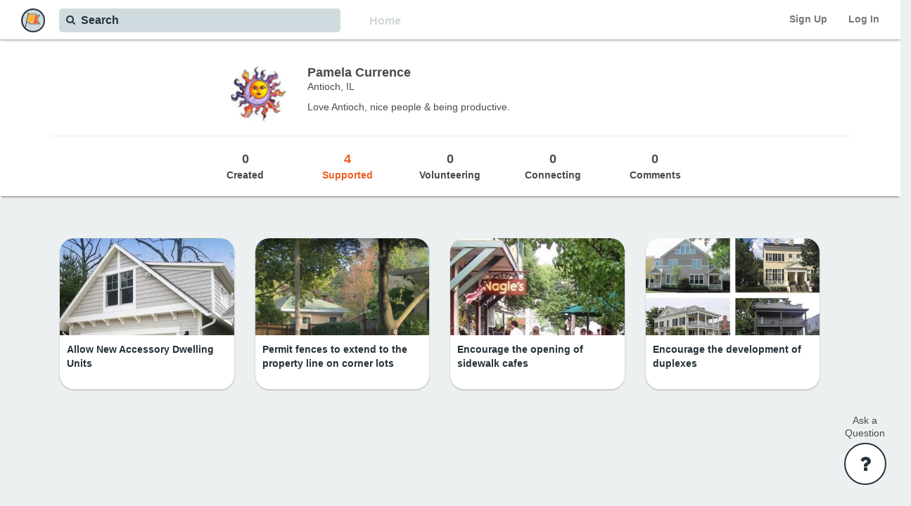

--- FILE ---
content_type: text/html; charset=utf-8
request_url: https://www.yourmunicipal.com/accounts/pamela-currence
body_size: 27225
content:
<!DOCTYPE html>
<html lang="en">
<head>
	<title>Pamela Currence | Municipal</title>
	<meta http-equiv="Content-Type" content="text/html; charset=utf-8"></meta><meta name="viewport" content="width=device-width, initial-scale=1, maximum-scale=1, user-scalable=no"></meta><meta property="fb:app_id" content="415058919047760"></meta><meta name="keywords" content="Antioch,Illinois,Pamela Currence"></meta><meta property="og:site_name" content="Municipal"></meta><meta property="og:title" content="Pamela Currence | Municipal"></meta><meta property="og:description" content="Love Antioch, nice people &amp; being productive."></meta><meta property="og:url" content="https://www.yourmunicipal.com/accounts/pamela-currence"></meta><meta property="og:image" content="https://caw-prod.s3.amazonaws.com/uploads/users/image_attachment/image/1940/small_AVATAR_MOON_SUN_2.jpg"></meta><meta property="og:type" content="website"></meta><meta name="twitter:site" content="@yourMUNICIPAL"></meta><meta name="twitter:card" content="summary_large_image"></meta><meta name="twitter:title" content="Pamela Currence | Municipal"></meta><meta name="twitter:description" content="Love Antioch, nice people &amp; being productive."></meta><meta name="twitter:image" content="https://caw-prod.s3.amazonaws.com/uploads/users/image_attachment/image/1940/small_AVATAR_MOON_SUN_2.jpg"></meta><meta itemprop="name" content="Pamela Currence | Municipal"></meta><meta itemprop="description" content="Love Antioch, nice people &amp; being productive."></meta><meta itemprop="image" content="https://caw-prod.s3.amazonaws.com/uploads/users/image_attachment/image/1940/small_AVATAR_MOON_SUN_2.jpg"></meta><meta name="title" content="Pamela Currence | Municipal"></meta><meta name="description" content="Love Antioch, nice people &amp; being productive."></meta><meta name="robots" content="index,follow"></meta>
	<link href="https://caw-prod.s3.amazonaws.com/uploads/users/image_attachment/image/1940/small_AVATAR_MOON_SUN_2.jpg" rel="image_src"></link>
	<!--[if lt IE 9]>
  <script src="http://html5shim.googlecode.com/svn/trunk/html5.js" type="text/javascript"></script>
<![endif]-->
    <script>
    (function(i,s,o,g,r,a,m){i['GoogleAnalyticsObject']=r;i[r]=i[r]||function(){
    (i[r].q=i[r].q||[]).push(arguments)},i[r].l=1*new Date();a=s.createElement(o),
    m=s.getElementsByTagName(o)[0];a.async=1;a.src=g;m.parentNode.insertBefore(a,m)
    })(window,document,'script','//www.google-analytics.com/analytics.js','ga');

    ga('create', 'UA-45050682-1', 'yourmunicipal.com');
    ga('send', 'pageview');

  </script>

	<link href="//netdna.bootstrapcdn.com/font-awesome/4.4.0/css/font-awesome.css" rel="stylesheet">
  <link rel="stylesheet" media="all" href="/assets/application-9c5d8363f6cd1fd8e5ce400d47ecf16168f4992e3441d791644b4b883d3b07bd.css" />
  <script src="/assets/application-608bee94716bdf9dc9e4c904f0224607ff462681bc62bf12c391b15470b89648.js"></script>
  <meta name="csrf-param" content="authenticity_token" />
<meta name="csrf-token" content="vyETB0Cl6wowVnkmcS8RMJ6AIFPIyHt36E2BfYsgW+fPi19b1c6Y+aysjHz5SObPFdpzWF9RA3f//dNO4v6/Xg==" />
</head>
<body>
		<script src="https://maps.googleapis.com/maps/api/js?key=AIzaSyDV0MzW-5XUXo4-XK2VIm2PVtoWWf08JL0&amp;libraries=geometry,places" type="text/javascript"></script>
	<div class="page" id="page-users-show">
		<header>
	<nav id="navbar-main" class="navbar navbar-default navbar-fixed-top ">
  <div class="navbar-header">
    <button type="button" class="navbar-toggle collapsed" data-toggle="collapse" data-target="#navbar-collapse-1" aria-expanded="false">
      <span class="sr-only">Toggle navigation</span>
      <span class="icon-bar"></span>
      <span class="icon-bar"></span>
      <span class="icon-bar"></span>
    </button>
    <a href="/">
      <img id="caw-logo" src="//s3.amazonaws.com/caw-prod/logos/CAW-Municipal-Logo-Web+App-Chop.png" alt="Caw municipal logo web+app chop" width="34" height="34" />
</a>  </div>
  <div id="navbar-collapse-1" class="collapse navbar-collapse">
    <ul class="nav navbar-nav navbar-right">
        <li>
	<a href="#" class="signup-options-link nav-caw-link" style="font-weight:bold;text-shadow:none;">
		Sign Up
	</a>
</li>
<li>
	<a href="#" class="login-link nav-caw-link" style="font-weight:bold;text-shadow:none;">
		Log In
	</a>
</li>

    </ul>
    <ul class="nav navbar-nav navbar-left hidden-xs">
      <li class="left-padding">
        <form class="search_form" id="new_search" action="/searches" accept-charset="UTF-8" method="post"><input name="utf8" type="hidden" value="&#x2713;" /><input type="hidden" name="authenticity_token" value="WZdY6MrwdfkdVizuHtkIfZR6PGmhgKF+ryOGqLrQxNgpPRS0X5sGCoGs2bSWvv+CHyBvYjYZ2X64k9Sb0w4gYQ==" />
	<div class="no-height">
		<i class="fa fa-search"></i>
	</div>
	<div class="prefetch">
  	<input class="search-typeahead" placeholder="Search" autocomplete="off" data-recentsearches="[]" required="required" maxlength="140" minlength="2" size="140" type="text" name="search[query]" id="search_query" />
	</div>
	<div style="display:none;">
  <input type="text" name="blank" />
</div>

	<button name="button" type="submit" data-disable-with="&lt;i class=&#39;fa fa-circle-o-notch fa-spin&#39;&gt;&lt;/i&gt; Submitting..." class="btn btn-lg btn-default hide">Submit</button>
</form>
      </li>
    </ul>
    <div class="card-type-links-container hidden-xs">
      <ul class="nav navbar-nav navbar-left">
        <li class="left-padding hidden-xs hidden-sm hidden-md">
          <form action="/find" accept-charset="UTF-8" method="get"><input name="utf8" type="hidden" value="&#x2713;" />
            <button name="search" type="submit" class="btn btn-transparent" value="true">Home</button>
</form>        </li>
      </ul>
    </div>
  </div>
</nav>

</header>

	  <div class="no-height">
	<div class="flash-container">
		<div id="flash">
		</div>
	</div>
</div>

	  <!-- Adobe Creative Widget -->
<div id='injection_site'></div>

		<div id="help-messages-widget" class="">
  <div class="no-height">
    <div id="help-message-box">
      <div class="help-person">
        <h3 class="no-top-margin bold">Need help? Have feedback?</h3>
        <p>
          Share your thoughts below and the Municipal team will respond shortly.
        </p>
      </div>
      <form class="new_message_form" id="new_help_message" action="/help_messages" accept-charset="UTF-8" data-remote="true" method="post"><input name="utf8" type="hidden" value="&#x2713;" />
  <div style="display:none;">
  <input type="text" name="blank" />
</div>

  <input value="https://www.yourmunicipal.com/accounts/pamela-currence" type="hidden" name="help_message[request_url]" id="help_message_request_url" />
  <input type="email" placeholder="Enter your email" autocomplete="off" required="required" style="width:100%;" class="form-control" name="help_message[contact_email]" id="help_message_contact_email" />
  <textarea rows="8" placeholder="Type your message" autocomplete="off" required="required" style="width:100%;" class="form-control" name="help_message[body]" id="help_message_body">
</textarea>
  <button name="button" type="submit" class="btn btn-new-red btn-block" data-disable-with="Sending...">Send</button>
</form>
      <div class="help-message-delivered">
  <h3 class="no-top-margin blue_dark bold">Thank you!</h3>
  <p>Your message has been received. We will get in touch shortly.</p>
</div>

    </div>
    <div id="help-widget-title" class="hidden-xs sidebar-title">Ask a<br/>Question</div>
    <div id="help-widget">
      <span class="fa-stack color-white">
        <i class="fa fa-circle fa-stack-2x"></i>
        <i class="fa fa-question fa-stack-1x fa-inverse color-blue-dark"></i>
      </span>
    </div>
    <div id="help-widget-x">
      <span class="fa-stack color-white">
        <i class="fa fa-circle fa-stack-2x"></i>
        <i class="fa fa-remove fa-stack-1x fa-inverse color-blue-dark"></i>
      </span>
    </div>
  </div>
</div>

		<div id="overlay-loading-spinner">
  <div class='loading-spinner'><i class='fa fa-3x fa-circle-o-notch fa-spin'></i></div>
</div>

	  <div id="main">
	  	
<div class="info-container">
  <div class="no-height">
  </div>
	<div class="row top-margin">
		<div class="col-md-6 col-md-offset-3 col-sm-8 col-sm-offset-2 col-xs-10 col-xs-offset-1">
			<div class="row">
				<div class="col-md-2 col-sm-2 col-xs-3">
					<a href="#" data-toggle="modal" data-target="#profilePicModal">
						<img style="" class="user-profile-image img-responsive" title="Pamela Currence" alt="Pamela Currence" src="https://caw-prod.s3.amazonaws.com/uploads/users/image_attachment/image/1940/small_AVATAR_MOON_SUN_2.jpg" width="300" height="300" />
					</a>
				</div>
				<div class="col-md-10 col-sm-10 col-xs-9">
          <h1>Pamela Currence</h1>
          Antioch, IL
            <p>Love Antioch, nice people &amp; being productive.</p>
				</div>
			</div>
    </div>
	</div>
  <div class="container">
    <div class="row">
      <div class="col-md-12 col-sm-12 col-xs-12">
        <hr>
      </div>
    </div>
  </div>
  <div class="row">
    <div class="col-md-8 col-md-offset-2 col-sm-12 col-xs-12">
      <div class="row">
        <div class="col-md-2 col-md-offset-1 col-sm-2 col-sm-offset-1 col-xs-2 col-xs-offset-1">
          <div class="count-container">
            <a class="" href="/accounts/pamela-currence?sort=created">
              <div class="number">
                0
              </div>
              Created
</a>          </div>
        </div>
        <div class="col-md-2 col-sm-2 col-xs-2">
          <div class="count-container">
            <a class="active" href="/accounts/pamela-currence?sort=supported">
              <div class="number">
                4
              </div>
              Supported
</a>          </div>
        </div>
        <div class="col-md-2 col-sm-2 col-xs-2">
          <div class="count-container">
            <a class="" href="/accounts/pamela-currence?sort=volunteering">
              <div class="number">
                0
              </div>
              Volunteering
</a>          </div>
        </div>
        <div class="col-md-2 col-sm-2 col-xs-2">
          <div class="count-container">
            <a class="" href="/accounts/pamela-currence?sort=connecting">
              <div class="number">
                0
              </div>
              Connecting
</a>          </div>
        </div>
        <div class="col-md-2 col-sm-2 col-xs-2">
          <div class="count-container">
            <a class="" href="/accounts/pamela-currence?sort=comments">
              <div class="number">
                0
              </div>
              Comments
</a>          </div>
        </div>
      </div>
    </div>
  </div>
</div>

<div class="container">
	
<div class="row big-top-margin">
  <div class="cards-list">
    	<div class="col-lg-3 col-md-3 col-sm-4 col-xs-6">
  <a href="/projects/defining-the-built-character-of-antioch/ideas/allow-new-accessory-dwelling-units" class="no-decoration">
    <div class="card" data-unique-token="kL-oZ_hda5irrkLzoz7jbg" data-resource-path="/projects/defining-the-built-character-of-antioch/ideas/allow-new-accessory-dwelling-units">
        <div class="image">
          <img class="img-responsive" src="https://caw-prod.s3.amazonaws.com/uploads/ideas/image_attachment/image/1925/large_Antioch-Granny_Flat-1.jpg" alt="Large antioch granny flat 1" />
        </div>
      <div class="body">
        <div class="name">
          Allow New Accessory Dwelling Units
        </div>
      </div>
    </div>
  </a>
</div>

	<div class="col-lg-3 col-md-3 col-sm-4 col-xs-6">
  <a href="/projects/defining-the-built-character-of-antioch/ideas/permit-fences-to-extend-to-the-property-line-on-corner-lots" class="no-decoration">
    <div class="card" data-unique-token="TWfvtDvS-fVxEbrjUGQ6AQ" data-resource-path="/projects/defining-the-built-character-of-antioch/ideas/permit-fences-to-extend-to-the-property-line-on-corner-lots">
        <div class="image">
          <img class="img-responsive" src="https://caw-prod.s3.amazonaws.com/uploads/ideas/image_attachment/image/1927/large_Campaign_Image-Corner_Lot_Fences.png" alt="Large campaign image corner lot fences" />
        </div>
      <div class="body">
        <div class="name">
          Permit fences to extend to the property line on corner lots
        </div>
      </div>
    </div>
  </a>
</div>

	<div class="col-lg-3 col-md-3 col-sm-4 col-xs-6">
  <a href="/projects/defining-the-built-character-of-antioch/ideas/encourage-the-opening-of-sidewalk-cafes" class="no-decoration">
    <div class="card" data-unique-token="leeUJSnqWUlUnqOsuwITTw" data-resource-path="/projects/defining-the-built-character-of-antioch/ideas/encourage-the-opening-of-sidewalk-cafes">
        <div class="image">
          <img class="img-responsive" src="https://caw-prod.s3.amazonaws.com/uploads/ideas/image_attachment/image/1933/large_Ocean_Grove_MainAvenue_crop.jpg" alt="Large ocean grove mainavenue crop" />
        </div>
      <div class="body">
        <div class="name">
          Encourage the opening of sidewalk cafes
        </div>
      </div>
    </div>
  </a>
</div>

	<div class="col-lg-3 col-md-3 col-sm-4 col-xs-6">
  <a href="/projects/defining-the-built-character-of-antioch/ideas/encourage-the-development-of-duplexes" class="no-decoration">
    <div class="card" data-unique-token="ZJtF4O_7iqJP-syTRhBZrw" data-resource-path="/projects/defining-the-built-character-of-antioch/ideas/encourage-the-development-of-duplexes">
        <div class="image">
          <img class="img-responsive" src="https://caw-prod.s3.amazonaws.com/uploads/ideas/image_attachment/image/2021/large_CAW-IL-Antioch-Zoning_Ordinance-Draft_2-Campaign_Image-Duplex-2.jpg" alt="Large caw il antioch zoning ordinance draft 2 campaign image duplex 2" />
        </div>
      <div class="body">
        <div class="name">
          Encourage the development of duplexes
        </div>
      </div>
    </div>
  </a>
</div>


  </div>
</div>

</div>
<div class="row">
	<div class="col-lg-12 col-md-12 col-sm-12 col-xs-12">
		<div class="center infinite-scrolling-container">
			<div class="infinite-scrolling" data-page="2">
			</div>
		</div>
	</div>
</div>

<div class="modal" id="profilePicModal" tabindex="-1" role="dialog" aria-labelledby="myModalLabel" aria-hidden="true">
  <div class="modal-dialog" style="width: 232px;">
    <div class="modal-content">
			<div class="modal-body">
				<div type="button" class="close no-height" data-dismiss="modal" aria-label="Close">
					<span aria-hidden="true">
						<span class="fa-stack fa-lg" style="position:relative;top:-25px;left:28px;">
						  <i class="fa fa-circle fa-stack-2x"></i>
						  <i class="fa fa-remove fa-stack-1x fa-inverse"></i>
						</span>
					</span>
				</div>
				<img style="" class="" title="Pamela Currence" alt="Pamela Currence" src="https://caw-prod.s3.amazonaws.com/uploads/users/image_attachment/image/1940/small_AVATAR_MOON_SUN_2.jpg" width="200" height="200" />
			</div>
    </div>
  </div>
</div>

<div class="modal fade" id="editProfileModal" tabindex="-1" role="dialog" aria-labelledby="myModalLabel" aria-hidden="true">
  <div class="modal-dialog">
    <div class="modal-content">
			<div class="modal-header">Pamela Currence's Profile</div>
			<div class="modal-body">
				<form class="edit_user_profile_form" id="edit_user_4562" enctype="multipart/form-data" action="/accounts/4562/update_profile" accept-charset="UTF-8" method="post"><input name="utf8" type="hidden" value="&#x2713;" /><input type="hidden" name="_method" value="put" /><input type="hidden" name="authenticity_token" value="feQ2H7MYekrMYDBkSmftoN5kBsNbJ4P5IXyCa+miOGcNTnpDJnMJuVCaxT7CABpfVT5VyMy++/k2zNBYgHzc3g==" />
	<div class="row">
		<div class="col-md-2">
			Profile image:<br><span style="font-size:85%;">(300x300)</span>
		</div>
		<div class="col-md-10">
			
				<fieldset>
	<div class="box" style="margin-bottom:10px;">
		<div class="row">
	    <div class="col-md-10">
	        <img src="https://caw-prod.s3.amazonaws.com/uploads/users/image_attachment/image/1940/small_AVATAR_MOON_SUN_2.jpg" alt="Small avatar moon sun 2" />
	    </div>
			<div class="col-md-2">
				<input type="hidden" value="false" name="user[image_attachments_attributes][0][_destroy]" id="user_image_attachments_attributes_0__destroy" />
	      <a class="remove_fields pull-right" style="margin-right:5px;" href="#"><i class='fa fa-remove fa-lg'></i></a>
			</div>
	  </div>
	</div>
</fieldset>

<input type="hidden" value="1940" name="user[image_attachments_attributes][0][id]" id="user_image_attachments_attributes_0_id" />			<a style="color: white;" class="add_fields btn btn-orange-dark btn-xs" data-id="63734743029820" data-fields="&lt;fieldset&gt;	&lt;div class=&quot;box&quot; style=&quot;margin-bottom:10px;&quot;&gt;		&lt;div class=&quot;row&quot;&gt;	    &lt;div class=&quot;col-md-10&quot;&gt;	        &lt;input style=&quot;margin-left: 0px;&quot; type=&quot;file&quot; name=&quot;user[image_attachments_attributes][63734743029820][image]&quot; id=&quot;user_image_attachments_attributes_63734743029820_image&quot; /&gt;					&lt;div class=&quot;row&quot; style=&quot;margin-top:5px;&quot;&gt;						&lt;div class=&quot;col-md-12&quot;&gt;							&lt;small style=&quot;margin-left:5px;&quot; class=&quot;pull-left&quot;&gt;Allowable file types: jpg, jpeg, png&lt;/small&gt;						&lt;/div&gt;					&lt;/div&gt;	    &lt;/div&gt;			&lt;div class=&quot;col-md-2&quot;&gt;				&lt;input type=&quot;hidden&quot; value=&quot;false&quot; name=&quot;user[image_attachments_attributes][63734743029820][_destroy]&quot; id=&quot;user_image_attachments_attributes_63734743029820__destroy&quot; /&gt;	      &lt;a class=&quot;remove_fields pull-right&quot; style=&quot;margin-right:5px;&quot; href=&quot;#&quot;&gt;&lt;i class=&#39;fa fa-remove fa-lg&#39;&gt;&lt;/i&gt;&lt;/a&gt;			&lt;/div&gt;	  &lt;/div&gt;	&lt;/div&gt;&lt;/fieldset&gt;" href="#">Attach image +</a>
		</div>
	</div>
	<hr>
	<div class="row">
		<div class="col-md-2">
			Location:
		</div>
		<div class="col-md-10">
			
	      <input style="width:100%; padding-left:3px;" placeholder="Street Address" class="form-control" type="text" value="631 Longview Dr." name="user[location_attributes][street_1]" id="user_location_attributes_street_1" />
				<input style="width:100%; padding-left:3px;" placeholder="City" class="form-control" type="text" value="Antioch" name="user[location_attributes][city]" id="user_location_attributes_city" />
				<input style="width:100%; padding-left:3px;" placeholder="State" class="form-control" type="text" value="Illinois" name="user[location_attributes][state]" id="user_location_attributes_state" />
				<input style="width:100%; padding-left:3px;" placeholder="Zip Code" class="form-control" type="text" value="60002" name="user[location_attributes][zip]" id="user_location_attributes_zip" />
<input type="hidden" value="8080" name="user[location_attributes][id]" id="user_location_attributes_id" />		</div>
	</div>
	<hr>
	<div class="row">
		<div class="col-md-2">
			Bio:
		</div>
		<div class="col-md-10">
			<textarea placeholder="Bio" rows="6" autocomplete="off" style="width:100%;" required="required" maxlength="500" class="form-control" name="user[bio]" id="user_bio">
Love Antioch, nice people &amp; being productive.</textarea>
		</div>
	</div>
	<hr>
	<button name="button" type="submit" data-disable-with="&lt;i class=&#39;fa fa-circle-o-notch fa-spin&#39;&gt;&lt;/i&gt; Submitting..." class="btn btn-lg btn-default btn-block">Submit</button>
</form>
			</div>
    </div>
  </div>
</div>


	  </div>
	</div>
	  <div class="modal" id="signupModal" tabindex="-1" role="dialog" aria-labelledby="myModalLabel" aria-hidden="true">
  <div class="modal-dialog">
    <div class="modal-content">
      <div class="modal-body">
        <div class="row">
          <div class="col-md-12 col-sm-12 col-xs-12">
            <div class="pull-right">
              <span class="fa-stack grey-light modal-dismiss" data-dismiss="modal">
                <i class="fa fa-circle fa-stack-2x"></i>
                <i class="fa fa-remove fa-stack-1x fa-inverse white"></i>
              </span>
            </div>
          </div>
        </div>
          <div class="row">
            <div class="col-md-12 col-sm-12 col-xs-12">
              <form id="new_user_form" class="new_user" action="/accounts" accept-charset="UTF-8" method="post"><input name="utf8" type="hidden" value="&#x2713;" /><input type="hidden" name="authenticity_token" value="tV/IrSw797nTdVZpsdAArtZR4LAEEJgGrZdEl1dvX23F9YTxuVCESk+PozM5t/dRXQuzu5OJ4Aa6JxakPrG71A==" />
	<div class="row">
  <div class="col-md-12 col-sm-12 col-xs-12">
    <div class="form-group">
      <input autofocus="autofocus" class="form-control user_first_name input-lg" name="user[first_name]" placeholder="First name" required="required" type="text" value="" required>
    </div>
  </div>
</div>

	<div class="row">
  <div class="col-md-12 col-sm-12 col-xs-12">
    <div class="form-group">
      <input class="form-control input-lg" name="user[last_name]" placeholder="Last name" required="required" type="text" value="" required>
    </div>
  </div>
</div>

	<div class="row">
  <div class="col-md-12 col-sm-12 col-xs-12">
    <div class="form-group">
      <input type="email" class="form-control user_signup_email input-lg" placeholder="Email" name="user[email]" required>
    </div>
  </div>
</div>

	
		<div class="row hidden">
			<div class="col-md-12 col-sm-12 col-xs-12">
				<div class="form-group">
					<input class="form-control input-lg" autocomplete="off" name="user[location_attributes][zip]" placeholder="Zip Code" type="text" value="">
				</div>
			</div>
		</div>
	<div class="row bottom-margin-small">
  <div class="col-md-12 col-sm-12 col-xs-12">
    <div class="form-group">
      <input class="form-control input-lg" autocomplete="off" id="user_password" name="user[password]" type="password" placeholder="Create a password" required minlength="6">
    </div>
  </div>
</div>

	<div style="display:none;">
  <input type="text" name="blank" />
</div>

	<div class="row">
  <div class="col-md-12 col-sm-12 col-xs-12">
    <div class="help-text">
      By signing up I agree to Municipal's <a href="/terms">Terms of Service</a> and <a href="/privacy">Privacy Policy</a>.
    </div>
  </div>
</div>

	<button name="button" type="submit" data-disable-with="&lt;i class=&#39;fa fa-circle-o-notch fa-spin&#39;&gt;&lt;/i&gt; Submitting..." class="btn btn-lg btn-new-red btn-block">Sign up</button>
</form>
            </div>
          </div>
        <div class="row top-margin-small bottom-margin-small">
          <div class="col-md-12 col-sm-12 col-xs-12">
            <hr>
          </div>
        </div>
        <div class="row">
  <div class="col-md-8 col-sm-8 col-xs-7">
    <div class="pull-right">
      <label>
        Already have an account?
      </label>
    </div>
  </div>
  <div class="col-md-4 col-sm-4 col-xs-5">
    <a class="btn btn-new-red-outline btn-block login-link-inner" href="#">Log in</a>
  </div>
</div>

      </div>
    </div>
  </div>
</div>

  <div class="modal" id="loginModal" tabindex="-1" role="dialog" aria-labelledby="myModalLabel" aria-hidden="true">
  <div class="modal-dialog">
    <div class="modal-content">
      <div class="modal-body">
        <div class="no-height">
          <div class="pull-right">
            <span class="fa-stack grey-light modal-dismiss" data-dismiss="modal">
              <i class="fa fa-circle fa-stack-2x"></i>
              <i class="fa fa-remove fa-stack-1x fa-inverse white"></i>
            </span>
          </div>
        </div>
      	<div class="row">
      		<div class="col-md-12">
      			<form class="login-form" action="/login" accept-charset="UTF-8" method="post"><input name="utf8" type="hidden" value="&#x2713;" /><input type="hidden" name="authenticity_token" value="KdidP0tlMmUB7xZKV5Z0+kd49a7HafXbsrWtgeoZXxxZctFj3g5Blp0V4xDf8YMFzCKmpVDwjdulBf+yg8e7pQ==" />
  <input type="hidden" name="return_to_url" value="https://www.yourmunicipal.com/accounts/pamela-currence" />
  <div class="row">
  <div class="col-xs-12 col-md-12">
    <div class="form-group">
      <input type="text" class="form-control input-lg login_email" placeholder="Email" name="email" autofocus="true" required>
    </div>
  </div>
</div>

  <div class="row">
  <div class="col-md-12">
    <div class="form-group no-bottom-margin">
      <input type="password" class="form-control input-lg login_password" placeholder="Password" name="password" autocomplete="off" required>
    </div>
  </div>
</div>

  <div class="row top-margin-small bottom-margin-small">
  <div class="col-md-12 col-sm-12 col-xs-12">
    <div class="pull-right">
      <a class="passreset-link" href="#">Forgot your password?</a>
    </div>
  </div>
</div>

  <div class="row">
    <div class="col-md-12 col-sm-12 col-xs-12">
      <button name="button" type="submit" data-disable-with="&lt;i class=&#39;fa fa-circle-o-notch fa-spin&#39;&gt;&lt;/i&gt; Submitting..." class="btn btn-lg btn-new-red btn-block">Log in</button>
    </div>
  </div>
</form>
      		</div>
      	</div>
        <div class="row top-margin-small bottom-margin-small">
          <div class="col-md-12">
            <hr>
          </div>
        </div>
        <div class="row">
  <div class="col-md-8 col-sm-8 col-xs-7">
    <div class="pull-right">
      <label>
        Don't have an account?
      </label>
    </div>
  </div>
  <div class="col-md-4 col-sm-4 col-xs-5">
    <a class="btn btn-new-red-outline btn-lg btn-block signup-link-inner" href="#">Sign up</a>
  </div>
</div>

      </div>
    </div>
  </div>
</div>

  <div class="modal" id="passresetModal" tabindex="-1" role="dialog" aria-labelledby="myModalLabel" aria-hidden="true">
  <div class="modal-dialog">
    <div class="modal-content">
      <div class="modal-body">
        <div class="no-height">
          <div class="pull-right">
            <span class="fa-stack grey-light modal-dismiss" data-dismiss="modal">
              <i class="fa fa-circle fa-stack-2x"></i>
              <i class="fa fa-remove fa-stack-1x fa-inverse white"></i>
            </span>
          </div>
        </div>
        <div class="row">
          <div class="col-md-12">
            <form id="pass_reset_email" action="/password_resets" accept-charset="UTF-8" method="post"><input name="utf8" type="hidden" value="&#x2713;" /><input type="hidden" name="authenticity_token" value="y9Ibytm1Ach1Hf5C0HdA9s708r0/N5/7rmWv7oOgy7y7eFeWTN5yO+nnCxhYELcJRa6htqiu5/u51f3d6n4vBQ==" />
  <div class="row bottom-margin">
    <div class="col-xs-12 col-md-12">
      <h3>Reset password</h3>
    </div>
  </div>
  <div class="row bottom-margin-small">
    <div class="col-xs-12 col-md-12">
      <label>Enter the email address associated with your account, and we'll send you a link to reset your password.</label>
    </div>
  </div>
  <div class="row">
    <div class="col-md-12 col-sm-12 col-xs-12">
      <div class="form-group">
        <input type="email" class="form-control input-lg" placeholder="Email Address" id="email" name="email" autocomplete="off" required>
      </div>
    </div>
  </div>
  <hr>
  <div class="row">
    <div class="col-md-12">
      <input type="submit" name="commit" value="Send reset link" class="btn btn-lg btn-new-red btn-block" data-disable-with="Submitting..." />
    </div>
  </div>
</form>
          </div>
        </div>
      </div>
    </div>
  </div>
</div>


	
	
</body>
</html>
